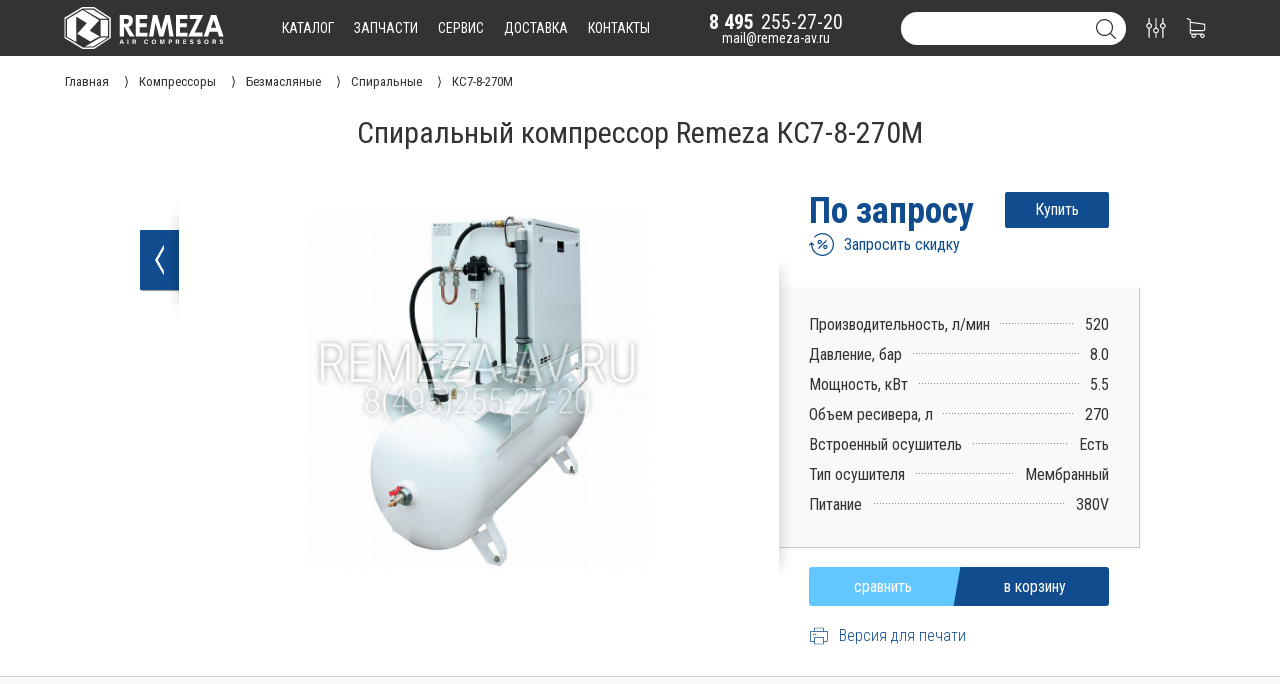

--- FILE ---
content_type: text/html; charset=UTF-8
request_url: https://remeza-av.ru/bezmaslyanyi_spiralnyi_kompressor_remeza_ks7-8-270m
body_size: 14332
content:
<!DOCTYPE html>
<html lang="ru">
	<head>
		<title>Спиральный компрессор Remeza КС7-8-270М</title>
		<link rel="canonical" href="https://remeza-av.ru/bezmaslyanyi_spiralnyi_kompressor_remeza_ks7-8-270m">
		<meta name="description" content="Спиральные компрессоры могут быть использоваться для снабжения воздухом высокой степени чистоты, медицинского, промышленного и пищевого оборудования.">
		<meta name="viewport" content="width=device-width, initial-scale=1.0">
		<meta http-equiv="x-ua-compatible" content="ie=edge">
		<meta name="format-detection" content="telephone=no">
		<meta http-equiv="Content-Type" content="text/html; charset=UTF-8">
		<link rel="icon" href="/favicon.ico" type="image/x-icon">
		<link rel="apple-touch-icon" sizes="180x180" href="/favicon/apple-touch-icon.png">
		<link rel="icon" type="image/png" sizes="32x32" href="/favicon/favicon-32x32.png">
		<link rel="icon" type="image/png" sizes="16x16" href="/favicon/favicon-16x16.png">
		<link rel="manifest" href="/favicon/site.webmanifest">
		<link rel="mask-icon" href="/favicon/safari-pinned-tab.svg" color="#104c8e">
		<meta name="apple-mobile-web-app-title" content="remeza-av.ru">
		<meta name="application-name" content="remeza-av.ru">
		<meta name="msapplication-TileColor" content="#2b5797">
		<meta name="theme-color" content="#ffffff">
		<link href="https://fonts.googleapis.com/css?family=Work+Sans:900&display=block" rel="stylesheet">
		<link href="https://fonts.googleapis.com/css?family=Roboto+Condensed:300,400,700&display=block" rel="stylesheet">
		<link href="/style/css/core.css" rel="stylesheet" type="text/css" media="all"/>
		<script src="/script/jquery.js"></script>
		<script src="/script/core.js?v=2"></script>
		<script src="/script/forma.js?v=2"></script>
<link href="/style/css/product.css" rel="stylesheet" type="text/css" media="all"/><script src="/script/product.js"></script>	</head>
	<body>
		<div class="fullscreen"></div><header>
	<div class="head_gradient"></div>
	<div id="head_menu">
		<div class="max_width">
			<a class="logo" href="/">
				<svg xmlns="http://www.w3.org/2000/svg" viewBox="0 0 792.63 209.21"><path d="M2.92,109.14c0-16.11,0-32.22,0-48.33a3.19,3.19,0,0,1,1.76-3.19Q47.36,32,90.05,6.42a6.85,6.85,0,0,1,3.32-.9q28.07-.07,56.15,0a6.3,6.3,0,0,1,3.26,1Q192.21,32.22,231.61,58a3.61,3.61,0,0,1,1.82,3.47q-.08,48,0,96a3.86,3.86,0,0,1-1.94,3.65q-39.13,26.2-78.23,52.47a6.58,6.58,0,0,1-3.47,1.06q-27.48.11-55,0a6.85,6.85,0,0,1-3.3-.94Q48.14,187.43,4.75,161.09a3.43,3.43,0,0,1-1.87-3.38C2.94,141.52,2.92,125.33,2.92,109.14Zm223.2,1.53c0-15.09,0-30.17,0-45.26a3.8,3.8,0,0,0-2-3.63Q187.34,37.93,150.51,14a7.67,7.67,0,0,0-3.93-1.16q-25.71-.1-51.42,0a7.56,7.56,0,0,0-3.74,1.05Q50.92,38.63,10.48,63.4A3.72,3.72,0,0,0,8.42,67q.08,42.89,0,85.77a3.5,3.5,0,0,0,1.94,3.41q41.67,25,83.32,50.1a7.61,7.61,0,0,0,3.75,1q25,.1,50,0a6.8,6.8,0,0,0,3.5-1q36.6-23.35,73.16-46.79a3.91,3.91,0,0,0,2.07-3.8C226.09,140.68,226.12,125.67,226.12,110.67Z" transform="translate(-2.88 -5.48)"/><path d="M176,71.32l-47.45,52.3,49.32,28c-.68.47-1.14.85-1.65,1.13q-21.42,11.85-42.83,23.71a3,3,0,0,1-3.45.1Q99,157.91,67.9,139.33c-.27-.16-.51-.36-1-.73l47.44-53.07L61.54,53.44V179.78c-.82-.36-1.37-.54-1.85-.82-14.08-8.26-28.13-16.56-42.24-24.78A3.14,3.14,0,0,1,15.68,151q.08-40.63,0-81.28a3.21,3.21,0,0,1,1.73-3.2Q54.69,44,91.87,21.39a3,3,0,0,1,3.63,0Q135.22,46,175,70.51C175.25,70.67,175.48,70.89,176,71.32Z" transform="translate(-2.88 -5.48)"/><path d="M219.54,151.49H183.17V70h36.37Z" transform="translate(-2.88 -5.48)"/><path d="M216.88,63.5c-12.93,0-25.23,0-37.53,0a4.26,4.26,0,0,1-2-.59q-38.09-21.77-76.13-43.57c-.06,0-.09-.13-.25-.41.65-.06,1.21-.16,1.76-.16,13.66,0,27.32,0,41,0a6.21,6.21,0,0,1,3.1.78q34.53,21.54,69,43.16C216,62.82,216.17,63,216.88,63.5Z" transform="translate(-2.88 -5.48)"/><path d="M106.38,202l20.35-11.93c17.62-10.32,35.21-20.67,52.88-30.89a11.2,11.2,0,0,1,5.31-1.41c10.26-.13,20.53-.07,30.79-.07H218l.11.4c-1.11.7-2.21,1.41-3.32,2.1q-33.09,20.46-66.21,40.86a9.32,9.32,0,0,1-4.6,1.31c-12.47.11-24.94.06-37.41.06Z" transform="translate(-2.88 -5.48)"/><path d="M302.77,106.84h-3.68V153H279V45.76q7.06-.3,15.27-.46t16-.15a52.48,52.48,0,0,1,15.19,1.92,27.52,27.52,0,0,1,10.36,5.52,21,21,0,0,1,5.91,8.83,35.28,35.28,0,0,1,1.84,11.81q0,12-5.76,20a31,31,0,0,1-15.42,11.43L352.64,153H328.4Zm8.59-18.11q6.3,0,9.06-3.45t2.76-10.21a18.88,18.88,0,0,0-.54-5A6,6,0,0,0,320.72,67,8.1,8.1,0,0,0,317,65.41,32.48,32.48,0,0,0,310.9,65h-3.53c-.82,0-1.61,0-2.38.07l-2.37.16-3.53.23V88.73Z" transform="translate(-2.88 -5.48)"/><path d="M416,45.15V65H378.27V86h34.22v20.1H378.27v27.17h37.9V153h-58V45.15Z" transform="translate(-2.88 -5.48)"/><path d="M526.05,153,515.46,82.75,496,153H475.56L456.38,82.9,445.94,153H424L443.64,45.15h21.48l19.8,73.05,20.72-73.05h21.79L547.07,153Z" transform="translate(-2.88 -5.48)"/><path d="M615.82,45.15V65H578.07V86h34.22v20.1H578.07v27.17H616V153H558V45.15Z" transform="translate(-2.88 -5.48)"/><path d="M627.63,45.15h66.91l-43.43,87.47H691V153H619.65l43-87.16h-35Z" transform="translate(-2.88 -5.48)"/><path d="M765.59,128.79H726.15L718.33,153H696.54L733.37,45.15H759.3L795.52,153H773.11ZM759,108.53,745.8,70.16l-13.2,38.37Z" transform="translate(-2.88 -5.48)"/><path d="M283.9,184.79,282.15,190H277.4L285,167.59h6.08L299,190h-5.08l-1.84-5.17Zm7.13-4c-1.59-4.72-2.6-7.74-3.14-9.75h0c-.55,2.2-1.67,5.71-2.94,9.75Z" transform="translate(-2.88 -5.48)"/><path d="M321.55,167.59V190h-4.84V167.59Z" transform="translate(-2.88 -5.48)"/><path d="M346.48,181v9h-4.73V167.59h9.83c4.88,0,7.5,2.69,7.5,6.14a5.34,5.34,0,0,1-3.25,5.29c1.11.41,2.78,1.56,2.78,5.57v1.1a17.75,17.75,0,0,0,.32,4.27h-4.58a15.84,15.84,0,0,1-.47-5v-.32c0-2.45-.62-3.61-4.22-3.61Zm0-3.85h4c2.65,0,3.67-1,3.67-2.87s-1.19-2.84-3.55-2.84h-4.17Z" transform="translate(-2.88 -5.48)"/><path d="M419.77,183.06c-.9,4.17-4,7.21-9.65,7.21-7.09,0-10.44-5-10.44-11.38,0-6.13,3.46-11.62,10.68-11.62,5.95,0,8.84,3.49,9.38,7.23h-4.83a4.39,4.39,0,0,0-4.71-3.44c-4,0-5.53,3.58-5.53,7.65,0,3.79,1.34,7.77,5.66,7.77a4.43,4.43,0,0,0,4.57-3.42Z" transform="translate(-2.88 -5.48)"/><path d="M459.26,178.7c0,6.22-3.74,11.58-11,11.58-7,0-10.69-5.1-10.69-11.51s4.06-11.5,11-11.5C455.11,167.27,459.26,171.85,459.26,178.7Zm-16.7,0c0,4.37,1.91,7.67,5.88,7.67,4.3,0,5.82-3.6,5.82-7.58,0-4.23-1.73-7.56-5.9-7.56S442.56,174.32,442.56,178.67Z" transform="translate(-2.88 -5.48)"/><path d="M497.08,181.57c0-3.82.06-8.1.16-10.63h-.16c-1.05,4.57-3.28,12-5.43,19h-4.12c-1.63-6.12-3.94-14.61-4.92-19.08h-.15c.19,2.63.28,7.23.28,11.06v8h-4.41V167.59h7.2c1.74,5.84,3.7,13.17,4.37,16.51h0c.55-2.94,3-10.78,4.87-16.51h6.93V190h-4.66Z" transform="translate(-2.88 -5.48)"/><path d="M522,167.59h9.25c4.75,0,8,2.67,8,6.93,0,4.85-3.68,7.08-8.09,7.08h-4.3V190H522Zm4.84,10.16h3.69c2.24,0,3.82-.86,3.82-3.14s-1.67-3.17-3.72-3.17H526.8Z" transform="translate(-2.88 -5.48)"/><path d="M562.39,181v9h-4.72V167.59h9.83c4.87,0,7.5,2.69,7.5,6.14a5.36,5.36,0,0,1-3.25,5.29c1.1.41,2.78,1.56,2.78,5.57v1.1a17.75,17.75,0,0,0,.32,4.27h-4.59a15.92,15.92,0,0,1-.46-5v-.32c0-2.45-.62-3.61-4.22-3.61Zm0-3.85h4.06c2.65,0,3.67-1,3.67-2.87s-1.19-2.84-3.56-2.84h-4.17Z" transform="translate(-2.88 -5.48)"/><path d="M609.55,180.31h-10.7V186h11.8l-.57,4H594.16V167.59H610v4H598.85v4.8h10.7Z" transform="translate(-2.88 -5.48)"/><path d="M632.62,183.4c.51,2.25,2.12,3.23,4.71,3.23s3.69-1,3.69-2.66c0-1.82-1.08-2.61-4.91-3.5-6.08-1.43-7.59-3.64-7.59-6.66,0-3.9,2.92-6.54,8.21-6.54,5.94,0,8.31,3.19,8.63,6.46h-4.87c-.24-1.38-1-2.87-3.88-2.87-2,0-3.15.81-3.15,2.4s.95,2.18,4.56,3c6.51,1.53,7.94,3.95,7.94,7.11,0,4.08-3.09,6.88-9,6.88-5.67,0-8.66-2.79-9.2-6.87Z" transform="translate(-2.88 -5.48)"/><path d="M668.33,183.4c.51,2.25,2.12,3.23,4.71,3.23s3.69-1,3.69-2.66c0-1.82-1.08-2.61-4.91-3.5-6.08-1.43-7.59-3.64-7.59-6.66,0-3.9,2.92-6.54,8.21-6.54,5.94,0,8.31,3.19,8.63,6.46H676.2c-.24-1.38-1-2.87-3.88-2.87-2,0-3.15.81-3.15,2.4s1,2.18,4.56,3c6.51,1.53,7.94,3.95,7.94,7.11,0,4.08-3.09,6.88-9,6.88-5.67,0-8.66-2.79-9.2-6.87Z" transform="translate(-2.88 -5.48)"/><path d="M721,178.7c0,6.22-3.74,11.58-11,11.58-7,0-10.7-5.1-10.7-11.51s4.06-11.5,11-11.5C716.82,167.27,721,171.85,721,178.7Zm-16.7,0c0,4.37,1.91,7.67,5.88,7.67,4.3,0,5.82-3.6,5.82-7.58,0-4.23-1.73-7.56-5.9-7.56S704.27,174.32,704.27,178.67Z" transform="translate(-2.88 -5.48)"/><path d="M744.77,181v9h-4.72V167.59h9.82c4.88,0,7.51,2.69,7.51,6.14a5.35,5.35,0,0,1-3.26,5.29c1.11.41,2.78,1.56,2.78,5.57v1.1a18.28,18.28,0,0,0,.32,4.27h-4.58a15.84,15.84,0,0,1-.47-5v-.32c0-2.45-.61-3.61-4.22-3.61Zm0-3.85h4.06c2.64,0,3.67-1,3.67-2.87s-1.19-2.84-3.56-2.84h-4.17Z" transform="translate(-2.88 -5.48)"/><path d="M780,183.4c.51,2.25,2.12,3.23,4.71,3.23s3.69-1,3.69-2.66c0-1.82-1.08-2.61-4.9-3.5-6.09-1.43-7.6-3.64-7.6-6.66,0-3.9,2.92-6.54,8.21-6.54,5.94,0,8.31,3.19,8.63,6.46h-4.87c-.24-1.38-1-2.87-3.88-2.87-2,0-3.15.81-3.15,2.4s.95,2.18,4.57,3c6.5,1.53,7.93,3.95,7.93,7.11,0,4.08-3.09,6.88-9,6.88-5.67,0-8.66-2.79-9.2-6.87Z" transform="translate(-2.88 -5.48)"/></svg>			</a>
			<div class="menu" id="menu" data-sect="211">
				<a href="/katalog" data-page="katalog">каталог</a>
				<a href="/zapchasti" data-page="zapchasti">запчасти</a>
				<a href="/servis" data-page="servis">сервис</a>
				<a href="/delivery" data-page="delivery">доставка</a>
				<a href="/contact" data-page="contact">контакты</a>
			</div>
			<div class="contact">
				<a class="phone" href="tel:+74952552720"><i>8 495</i>255-27-20</a>
				<a class="mail" href="mailto:mail@remeza-av.ru">mail@remeza-av.ru</a>
			</div>
			<div class="nav_right">
				<div id="search">
					<input type="text" name="search" autocomplete="off" value="">
					<a href="/search?search=" class="svg"><svg version="1.1" xmlns="http://www.w3.org/2000/svg" xmlns:xlink="http://www.w3.org/1999/xlink" x="0px" y="0px"
	 viewBox="0 0 451 451" style="enable-background:new 0 0 451 451;" xml:space="preserve">
<g>
	<path d="M447.05,428l-109.6-109.6c29.4-33.8,47.2-77.9,47.2-126.1C384.65,86.2,298.35,0,192.35,0C86.25,0,0.05,86.3,0.05,192.3
		s86.3,192.3,192.3,192.3c48.2,0,92.3-17.8,126.1-47.2L428.05,447c2.6,2.6,6.1,4,9.5,4s6.9-1.3,9.5-4
		C452.25,441.8,452.25,433.2,447.05,428z M26.95,192.3c0-91.2,74.2-165.3,165.3-165.3c91.2,0,165.3,74.2,165.3,165.3
		s-74.1,165.4-165.3,165.4C101.15,357.7,26.95,283.5,26.95,192.3z"/>
</g>
</svg>
</a>
					<div class="search_result"></div>
				</div>
				<a href="/compare" id="compare"><svg version="1.1" xmlns="http://www.w3.org/2000/svg" xmlns:xlink="http://www.w3.org/1999/xlink" x="0px" y="0px"
	 viewBox="0 0 480.3 480.3" style="enable-background:new 0 0 480.3 480.3;" xml:space="preserve">
<g>
		<path d="M254.15,234.1V13.5c0-7.5-6-13.5-13.5-13.5s-13.5,6-13.5,13.5v220.6c-31.3,6.3-55,34-55,67.2s23.7,60.9,55,67.2v98.2
			c0,7.5,6,13.5,13.5,13.5s13.5-6,13.5-13.5v-98.2c31.3-6.3,55-34,55-67.2C309.15,268.2,285.55,240.4,254.15,234.1z M240.65,342.8
			c-22.9,0-41.5-18.6-41.5-41.5s18.6-41.5,41.5-41.5s41.5,18.6,41.5,41.5S263.55,342.8,240.65,342.8z"/>
		<path d="M88.85,120.9V13.5c0-7.5-6-13.5-13.5-13.5s-13.5,6-13.5,13.5v107.4c-31.3,6.3-55,34-55,67.2s23.7,60.9,55,67.2v211.4
			c0,7.5,6,13.5,13.5,13.5s13.5-6,13.5-13.5V255.2c31.3-6.3,55-34,55-67.2S120.15,127.2,88.85,120.9z M75.35,229.6
			c-22.9,0-41.5-18.6-41.5-41.5s18.6-41.5,41.5-41.5s41.5,18.6,41.5,41.5S98.15,229.6,75.35,229.6z"/>
		<path d="M418.45,120.9V13.5c0-7.5-6-13.5-13.5-13.5s-13.5,6-13.5,13.5v107.4c-31.3,6.3-55,34-55,67.2s23.7,60.9,55,67.2v211.5
			c0,7.5,6,13.5,13.5,13.5s13.5-6,13.5-13.5V255.2c31.3-6.3,55-34,55-67.2S449.85,127.2,418.45,120.9z M404.95,229.6
			c-22.9,0-41.5-18.6-41.5-41.5s18.6-41.5,41.5-41.5s41.5,18.6,41.5,41.5S427.85,229.6,404.95,229.6z"/>
	</g>
</svg><b></b></a>
				<a href="/korzina" id="basket"><svg version="1.1" xmlns="http://www.w3.org/2000/svg" xmlns:xlink="http://www.w3.org/1999/xlink" x="0px" y="0px"
	 viewBox="0 0 486.569 486.569" style="enable-background:new 0 0 486.569 486.569;" xml:space="preserve">
<g>
	<path d="M146.069,320.369h268.1c30.4,0,55.2-24.8,55.2-55.2v-112.8c0-0.1,0-0.3,0-0.4c0-0.3,0-0.5,0-0.8c0-0.2,0-0.4-0.1-0.6
		c0-0.2-0.1-0.5-0.1-0.7s-0.1-0.4-0.1-0.6c-0.1-0.2-0.1-0.4-0.2-0.7c-0.1-0.2-0.1-0.4-0.2-0.6c-0.1-0.2-0.1-0.4-0.2-0.6
		c-0.1-0.2-0.2-0.4-0.3-0.7c-0.1-0.2-0.2-0.4-0.3-0.5c-0.1-0.2-0.2-0.4-0.3-0.6c-0.1-0.2-0.2-0.3-0.3-0.5c-0.1-0.2-0.3-0.4-0.4-0.6
		c-0.1-0.2-0.2-0.3-0.4-0.5c-0.1-0.2-0.3-0.3-0.4-0.5s-0.3-0.3-0.4-0.5s-0.3-0.3-0.4-0.4c-0.2-0.2-0.3-0.3-0.5-0.5
		c-0.2-0.1-0.3-0.3-0.5-0.4c-0.2-0.1-0.4-0.3-0.6-0.4c-0.2-0.1-0.3-0.2-0.5-0.3s-0.4-0.2-0.6-0.4c-0.2-0.1-0.4-0.2-0.6-0.3
		s-0.4-0.2-0.6-0.3s-0.4-0.2-0.6-0.3s-0.4-0.1-0.6-0.2c-0.2-0.1-0.5-0.2-0.7-0.2s-0.4-0.1-0.5-0.1c-0.3-0.1-0.5-0.1-0.8-0.1
		c-0.1,0-0.2-0.1-0.4-0.1l-339.8-46.9v-47.4c0-0.5,0-1-0.1-1.4c0-0.1,0-0.2-0.1-0.4c0-0.3-0.1-0.6-0.1-0.9c-0.1-0.3-0.1-0.5-0.2-0.8
		c0-0.2-0.1-0.3-0.1-0.5c-0.1-0.3-0.2-0.6-0.3-0.9c0-0.1-0.1-0.3-0.1-0.4c-0.1-0.3-0.2-0.5-0.4-0.8c-0.1-0.1-0.1-0.3-0.2-0.4
		c-0.1-0.2-0.2-0.4-0.4-0.6c-0.1-0.2-0.2-0.3-0.3-0.5s-0.2-0.3-0.3-0.5s-0.3-0.4-0.4-0.6c-0.1-0.1-0.2-0.2-0.3-0.3
		c-0.2-0.2-0.4-0.4-0.6-0.6c-0.1-0.1-0.2-0.2-0.3-0.3c-0.2-0.2-0.4-0.4-0.7-0.6c-0.1-0.1-0.3-0.2-0.4-0.3c-0.2-0.2-0.4-0.3-0.6-0.5
		c-0.3-0.2-0.6-0.4-0.8-0.5c-0.1-0.1-0.2-0.1-0.3-0.2c-0.4-0.2-0.9-0.4-1.3-0.6l-73.7-31c-6.9-2.9-14.8,0.3-17.7,7.2
		s0.3,14.8,7.2,17.7l65.4,27.6v61.2v9.7v74.4v66.5v84c0,28,21,51.2,48.1,54.7c-4.9,8.2-7.8,17.8-7.8,28c0,30.1,24.5,54.5,54.5,54.5
		s54.5-24.5,54.5-54.5c0-10-2.7-19.5-7.5-27.5h121.4c-4.8,8.1-7.5,17.5-7.5,27.5c0,30.1,24.5,54.5,54.5,54.5s54.5-24.5,54.5-54.5
		s-24.5-54.5-54.5-54.5h-255c-15.6,0-28.2-12.7-28.2-28.2v-36.6C126.069,317.569,135.769,320.369,146.069,320.369z M213.269,431.969
		c0,15.2-12.4,27.5-27.5,27.5s-27.5-12.4-27.5-27.5s12.4-27.5,27.5-27.5S213.269,416.769,213.269,431.969z M428.669,431.969
		c0,15.2-12.4,27.5-27.5,27.5s-27.5-12.4-27.5-27.5s12.4-27.5,27.5-27.5S428.669,416.769,428.669,431.969z M414.169,293.369h-268.1
		c-15.6,0-28.2-12.7-28.2-28.2v-66.5v-74.4v-5l324.5,44.7v101.1C442.369,280.769,429.669,293.369,414.169,293.369z"/>
</g>
</svg>
<b></b></a>
			</div>
		</div>
	</div>
</header><div id="precrumbs"><div id="crumbs"><ol itemscope itemtype="http://schema.org/BreadcrumbList"><li itemprop="itemListElement" itemscope itemtype="http://schema.org/ListItem">
	<a itemprop="item" href="/">
	<span itemprop="name">Главная</span></a>
	<meta itemprop="position" content="1" />
</li><li itemprop="itemListElement" itemscope itemtype="http://schema.org/ListItem">
	<a itemprop="item" href="/kompressor">
	<span itemprop="name">Компрессоры</span></a>
	<meta itemprop="position" content="2" />
</li><li itemprop="itemListElement" itemscope itemtype="http://schema.org/ListItem">
	<a itemprop="item" href="/kompressor/bezmaslyanyi">
	<span itemprop="name">Безмасляные</span></a>
	<meta itemprop="position" content="3" />
</li><li itemprop="itemListElement" itemscope itemtype="http://schema.org/ListItem">
	<a itemprop="item" href="/kompressor/bezmaslyanyi/spiralnyi">
	<span itemprop="name">Спиральные</span></a>
	<meta itemprop="position" content="4" />
</li><li><a><span>КС7-8-270М</span></a></li></ol></div></div><script src="/script/owl.carousel.min.js"></script>
<div id="product" itemscope="itemscope" itemtype="http://schema.org/Product">
	<meta itemprop="brand" content = "ABAC">
	<meta itemprop="category" content = "Спиральные компрессоры">
	<meta itemprop="itemCondition" content = "NewCondition">
	<meta itemprop="model" content = "КС7-8-270М">
	<meta itemprop="mpn" content = "KS78270M">
	<meta itemprop="weight" content = "KS78270M">
	<h1 itemprop="name">Спиральный компрессор Remeza КС7-8-270М</h1>
	<div id="product_head">
			<a href="javascript:history.go(-1)" class="back">
				<div class="rs"></div>
				<img src="/style/images/w_arrow.png" alt="w_arrow">
			</a>
		<div class="photo photo_small">
			<div class="close_full_photo"><svg enable-background="new 0 0 475.2 475.2" viewBox="0 0 475.2 475.2" xmlns="http://www.w3.org/2000/svg"><path fill="#f00" d="m405.6 69.6c-44.9-44.9-104.5-69.6-168-69.6s-123.1 24.7-168 69.6-69.6 104.5-69.6 168 24.7 123.1 69.6 168 104.5 69.6 168 69.6 123.1-24.7 168-69.6 69.6-104.5 69.6-168-24.7-123.1-69.6-168zm-19.1 316.9c-39.8 39.8-92.7 61.7-148.9 61.7s-109.1-21.9-148.9-61.7c-82.1-82.1-82.1-215.7 0-297.8 39.8-39.8 92.7-61.7 148.9-61.7s109.1 21.9 148.9 61.7c82.1 82.1 82.1 215.7 0 297.8z"/><path fill="#f00" d="m342.3 132.9c-5.3-5.3-13.8-5.3-19.1 0l-85.6 85.6-85.6-85.6c-5.3-5.3-13.8-5.3-19.1 0s-5.3 13.8 0 19.1l85.6 85.6-85.6 85.6c-5.3 5.3-5.3 13.8 0 19.1 2.6 2.6 6.1 4 9.5 4s6.9-1.3 9.5-4l85.6-85.6 85.6 85.6c2.6 2.6 6.1 4 9.5 4 3.5 0 6.9-1.3 9.5-4 5.3-5.3 5.3-13.8 0-19.1l-85.4-85.6 85.6-85.6c5.3-5.3 5.3-13.8 0-19.1z"/></svg></div>	
	<img class="hide" itemprop="image" src="https://remeza-av.ru/img/products/kompressor/spiralnyi/КС/KS78270M/remeza_ks3-270m.jpg"><div class="owl-carousel"><div class="img"   itemscope itemtype="http://schema.org/ImageObject">
	<img src="/img/products/kompressor/spiralnyi/КС/KS78270M/remeza_ks3-270m.jpg" itemprop="contentUrl" alt="Спиральный компрессор Remeza КС7-8-270М" title="Спиральный компрессор Remeza КС7-8-270М" />
	<meta itemprop="name" content="Спиральный компрессор Remeza КС7-8-270М" />
	<meta itemprop="description" content="Спиральный компрессор Remeza КС7-8-270М" />
</div>
</div>		</div>
		<div class="fastinfo" itemprop="offers" itemscope="" itemtype="http://schema.org/Offer">
			<a class="hide" itemprop="url" href="https://remeza-av.ru/bezmaslyanyi_spiralnyi_kompressor_remeza_ks7-8-270m"></a>
			<meta itemprop="availability" content="InStock">
			<meta itemprop="price" content="">
			<meta itemprop="priceCurrency" content="RUB">
			<meta itemprop="priceValidUntil" content="2026-01-24">
	<div class="price zapros" data-zapros="howprice" data-comp="no" data-id="2579" data-type="products" >По запросу<i>Купить</i></div><div class="sale_zapros zapros" data-comp="yes" data-zapros="sale" data-id="2579" data-type="products"><div class="img"><svg enable-background="new 0 0 486.025 486.025" viewBox="0 0 486.025 486.025" xmlns="http://www.w3.org/2000/svg"><path d="m420.725 85.413c-42.1-42.1-98.1-65.3-157.6-65.3-60.6 0-117.3 23.9-159.6 67.3-4.6 4.7-4.5 12.3.2 17 4.7 4.6 12.3 4.5 17-.2 37.8-38.7 88.3-60 142.4-60 109.7-.1 198.9 89.1 198.9 198.8s-89.2 198.9-198.9 198.9-198.9-89.2-198.9-198.9v-2.5l19.8 19.8c2.3 2.3 5.4 3.5 8.5 3.5s6.1-1.2 8.5-3.5c4.7-4.7 4.7-12.3 0-17l-40.2-40.3c-4.7-4.7-12.3-4.7-17 0l-40.3 40.3c-4.7 4.7-4.7 12.3 0 17s12.3 4.7 17 0l19.8-19.8v2.5c0 59.5 23.2 115.5 65.3 157.6s98.1 65.3 157.6 65.3 115.5-23.2 157.6-65.3 65.2-98.1 65.2-157.6-23.2-115.5-65.3-157.6z"/><path d="m326.925 161.913-147.4 147.3c-4.7 4.7-4.7 12.3 0 17 2.3 2.3 5.4 3.5 8.5 3.5s6.1-1.2 8.5-3.5l147.4-147.4c4.7-4.7 4.7-12.3 0-17-4.7-4.6-12.3-4.6-17 .1z"/><path d="m288.325 261.113c-16.7 16.7-16.7 44 0 60.7 8.1 8.1 18.9 12.6 30.4 12.6s22.3-4.5 30.4-12.6c16.7-16.7 16.7-44 0-60.7-8.1-8.1-18.9-12.6-30.4-12.6s-22.2 4.5-30.4 12.6zm43.8 43.8c-3.6 3.6-8.3 5.5-13.4 5.5s-9.8-2-13.4-5.5c-7.4-7.4-7.4-19.4 0-26.8 3.6-3.6 8.3-5.5 13.4-5.5s9.8 2 13.4 5.5c7.4 7.4 7.4 19.4 0 26.8z"/><path d="m207.925 151.213c-11.5 0-22.3 4.5-30.4 12.6s-12.6 18.9-12.6 30.4 4.5 22.3 12.6 30.4 18.9 12.6 30.4 12.6 22.3-4.5 30.4-12.6 12.6-18.9 12.6-30.4-4.5-22.3-12.6-30.4c-8.2-8.1-18.9-12.6-30.4-12.6zm13.4 56.4c-3.6 3.6-8.3 5.5-13.4 5.5s-9.8-2-13.4-5.5c-3.6-3.6-5.5-8.3-5.5-13.4s2-9.8 5.5-13.4c3.6-3.6 8.3-5.5 13.4-5.5s9.8 2 13.4 5.5c3.6 3.6 5.5 8.3 5.5 13.4 0 5-1.9 9.8-5.5 13.4z"/></svg></div><div class="text">Запросить скидку</div></div>			<!--noindex-->
			<div class="info_box">
				<div class="ls"></div>
				<div class="fastparam">
					<table id="fastparam">
						<tbody>
	<tr><td class="parnam"><b>Производительность, л/мин</b></td><td class="value"><b>520</b></td></tr><tr><td class="parnam"><b>Давление, бар</b></td><td class="value"><b>8.0</b></td></tr><tr><td class="parnam"><b>Мощность, кВт</b></td><td class="value"><b>5.5</b></td></tr><tr><td class="parnam"><b>Объем ресивера, л</b></td><td class="value"><b>270</b></td></tr><tr><td class="parnam"><b>Встроенный осушитель</b></td><td class="value"><b>Есть</b></td></tr><tr><td class="parnam"><b>Тип осушителя</b></td><td class="value"><b>Мембранный</b></td></tr><tr><td class="parnam"><b>Питание</b></td><td class="value"><b>380V</b></td></tr>						</tbody>
					</table>
				</div>
			</div>
			<div class="butbuycard">
				<b id="c_2579" class="compare" data-id="2579"  data-text="сравнить" data-active="уже в сравнении"></b>
				<em id="p_2579" class="basket" data-id="2579" data-text="в корзину" data-active="уже в корзине"></em>
			</div>
			<a target="_blank" href="https://remeza-av.ru/print_bezmaslyanyi_spiralnyi_kompressor_remeza_ks7-8-270m.pdf" rel="nofollow" class="for_print">
				<div class="img"><svg viewBox="0 0 32 32" xmlns="http://www.w3.org/2000/svg"><path d="m7.47 12.268c-.589 0-1.066.477-1.066 1.066s.477 1.066 1.066 1.066c.588 0 1.066-.477 1.066-1.066s-.478-1.066-1.066-1.066z"/><path d="m10.669 12.268c-.589 0-1.066.477-1.066 1.066s.477 1.066 1.066 1.066c.588 0 1.066-.477 1.066-1.066s-.478-1.066-1.066-1.066z"/><path d="m29.328 8.003h-5.864v-5.331h-14.928v5.331h-5.864c-.295 0-.533.238-.533.533v15.994c0 .295.238.533.533.533h5.864v4.265h14.928v-4.265h5.864c.295 0 .533-.238.533-.533v-15.994c0-.295-.238-.533-.533-.533zm-19.726-4.265h12.795v4.265h-12.795zm12.796 24.524h-12.795v-9.596h12.795zm6.397-4.265h-5.331v-6.398h-14.928v6.398h-5.331v-14.928h25.59z"/></svg></div><div class="text">Версия для печати</div>
			</a>
			<!--/noindex-->
					</div>
	</div>
	<div id="product_body">
		<div class="tabsection">
			<div id="descript" class="tabs" itemprop="description">
				<h3>Описание</h3>
	<div class="normal">
	<h4>Высоконадежный, бесшумный безмасляный спиральный компрессор КС7-8-270М – идеальный источник сжатого воздуха, для которого требуется безмасляный воздух (продукты питания, электроника, фармацевтика, текстильная промышленность и т.д.) </h4>
	<ul>
		<li>Современные, передовые технологии, высокий уровень надежности.</li>
		<li>Высокая степень очистки до 5 мкм всасываемого воздуха от пыли и механических частиц за счет специального воздушного фильтра.</li>
		<li>Простота обслуживания и низкие эксплуатационные затраты на него.</li>
		<li>Текущее техническое обслуживание сведено к замене патрона воздушного фильтра и регулировке натяжения приводного ремня.</li>
		<li>Шумопоглащающий корпус, низкий уровень шума и вибрации, возможность установки компрессора непосредственно в рабочем помещении.</li>
		<li>Минимальное количество движущихся частей обеспечивает длительный срок эксплуатации.</li>
	</ul>
	<h4>Спиральная технология: Как это работает?</h4>
	<div class="flex_full">
		<div class="text">
			<p>Сжатие воздуха осуществляется с помощью орбитального перемещения двух спиралей. Один из них — статичный, а второй — подвижный; их взаимодействие обеспечивает перемещение воздуха в камеру сжатия. Непрерывно, с равными промежутками времени подвижный спиральный элемент сжимает воздух за счет уменьшения объема. Воздушный поток направляется в центре спирали, а затем охлаждается.</p>
			<p>Так как спиральные элементы никогда не соприкасаются, процесс сжатия не требует использования смазки. А значит компрессоры Spiralair гарантируют подачу полностью безмасляного сжатого воздуха.</p>
		</div>
		<img src="/view/description/img/spiral.gif" alt="Спиральная технология" title="Спиральная технология" />
	</div>
	<div class="duo">
		<img src="/view/description/img/spiralair_block.jpg" alt="Компоненты спирального блока" title="Компоненты спирального блока" />
		<ul class="nolist">
			<h5>Расположение основных узлов спирального блока</h5>
			<li><s>1</s>Охлаждающий вентилятор</li>
			<li><s>2</s>Всасывающая камера</li>
			<li><s>3</s>Всасывающее отверстие</li>
			<li><s>4</s>Напорное отверстие</li>
			<li><s>5</s>Фиксированная спираль</li>
			<li><s>6</s>Орбитальная спираль</li>
			<li><s>7</s>Отказоустойчивый датчик температуры для защиты установки</li>
			<li><s>8</s>Камера сжатия</li>
		</ul>
	</div>
	<h5>Мембранный осушитель воздуха</h5>
	<div class="flex_full">
		<div class="text">
			<p>Мембранные осушители воздуха – это компактные и эффективные устройства. Эти надёжные осушители удаляют водяной пар из потоков сжатого воздуха за счет селективной проницаемости молекул воды через полимерные материалы. Эти полимеры представляют собой «молекулярные фильтры», вода проходит через их мембраны быстрее, чем молекулы газов.</p>
			<ul>
				<li>Удаление водных загрязнений из вашей сети;</li>
				<li>Оборудование очень компактно и занимает минимальное пространство;</li>
				<li>Не потребляет электроэнергию;</li>
			</ul>
		</div>
		<img class="full_w" src="/view/description/img/membrane_dryer.jpg" alt="Мембранные осушители воздуха" title="Мембранные осушители воздуха" />
	</div></div>				<div id="parameters">
					<h3>Характеристики</h3>
	<div class="tr" itemprop="additionalProperty" itemscope="" itemtype="http://schema.org/PropertyValue">
									<meta itemprop="name" content="Производительность">
									<meta itemprop="value" content="520"><meta itemprop="unitText" content="л/мин">
									<div class="parnam"><b>Производительность, л/мин</b></div>
									<div class="value"><b>520</b></div>
								</div><div class="tr" itemprop="additionalProperty" itemscope="" itemtype="http://schema.org/PropertyValue">
									<meta itemprop="name" content="Давление">
									<meta itemprop="value" content="8.0"><meta itemprop="unitText" content="бар">
									<div class="parnam"><b>Давление, бар</b></div>
									<div class="value"><b>8.0</b></div>
								</div><div class="tr" itemprop="additionalProperty" itemscope="" itemtype="http://schema.org/PropertyValue">
									<meta itemprop="name" content="Мощность">
									<meta itemprop="value" content="5.5"><meta itemprop="unitText" content="кВт">
									<div class="parnam"><b>Мощность, кВт</b></div>
									<div class="value"><b>5.5</b></div>
								</div><div class="tr" itemprop="additionalProperty" itemscope="" itemtype="http://schema.org/PropertyValue">
									<meta itemprop="name" content="Питание">
									<meta itemprop="value" content="380V">
									<div class="parnam"><b>Питание</b></div>
									<div class="value"><b>380V</b></div>
								</div><div class="tr" itemprop="additionalProperty" itemscope="" itemtype="http://schema.org/PropertyValue">
									<meta itemprop="name" content="Объем ресивера">
									<meta itemprop="value" content="270"><meta itemprop="unitText" content="л">
									<div class="parnam"><b>Объем ресивера, л</b></div>
									<div class="value"><b>270</b></div>
								</div><div class="tr" itemprop="additionalProperty" itemscope="" itemtype="http://schema.org/PropertyValue">
									<meta itemprop="name" content="Встроенный осушитель">
									<meta itemprop="value" content="Есть">
									<div class="parnam"><b>Встроенный осушитель</b></div>
									<div class="value"><b>Есть</b></div>
								</div><div class="tr" itemprop="additionalProperty" itemscope="" itemtype="http://schema.org/PropertyValue">
									<meta itemprop="name" content="Тип осушителя">
									<meta itemprop="value" content="Мембранный">
									<div class="parnam"><b>Тип осушителя</b></div>
									<div class="value"><b>Мембранный</b></div>
								</div><div class="tr" itemprop="additionalProperty" itemscope="" itemtype="http://schema.org/PropertyValue">
									<meta itemprop="name" content="Тип привода">
									<meta itemprop="value" content="Ременный">
									<div class="parnam"><b>Тип привода</b></div>
									<div class="value"><b>Ременный</b></div>
								</div><div class="tr" itemprop="additionalProperty" itemscope="" itemtype="http://schema.org/PropertyValue">
									<meta itemprop="name" content="Соединение">
									<meta itemprop="value" content="3/4""><meta itemprop="unitText" content="Ø">
									<div class="parnam"><b>Соединение, Ø</b></div>
									<div class="value"><b>3/4"</b></div>
								</div><div class="tr" itemprop="additionalProperty" itemscope="" itemtype="http://schema.org/PropertyValue">
									<meta itemprop="name" content="Уровень шума ">
									<meta itemprop="value" content="64"><meta itemprop="unitText" content="дБ(А)">
									<div class="parnam"><b>Уровень шума , дБ(А)</b></div>
									<div class="value"><b>64</b></div>
								</div><div class="tr" itemprop="additionalProperty" itemscope="" itemtype="http://schema.org/PropertyValue">
									<meta itemprop="name" content="Длина">
									<meta itemprop="value" content="1 600"><meta itemprop="unitText" content="мм">
									<div class="parnam"><b>Длина, мм</b></div>
									<div class="value"><b>1 600</b></div>
								</div><div class="tr" itemprop="additionalProperty" itemscope="" itemtype="http://schema.org/PropertyValue">
									<meta itemprop="name" content="Ширина">
									<meta itemprop="value" content="670"><meta itemprop="unitText" content="мм">
									<div class="parnam"><b>Ширина, мм</b></div>
									<div class="value"><b>670</b></div>
								</div><div class="tr" itemprop="additionalProperty" itemscope="" itemtype="http://schema.org/PropertyValue">
									<meta itemprop="name" content="Высота">
									<meta itemprop="value" content="1 615"><meta itemprop="unitText" content="мм">
									<div class="parnam"><b>Высота, мм</b></div>
									<div class="value"><b>1 615</b></div>
								</div><div class="tr" itemprop="additionalProperty" itemscope="" itemtype="http://schema.org/PropertyValue">
									<meta itemprop="name" content="Вес">
									<meta itemprop="value" content="350.0"><meta itemprop="unitText" content="кг">
									<div class="parnam"><b>Вес, кг</b></div>
									<div class="value"><b>350.0</b></div>
								</div><div class="tr" itemprop="additionalProperty" itemscope="" itemtype="http://schema.org/PropertyValue">
									<meta itemprop="name" content="Артикул">
									<meta itemprop="value" content="KS78270M">
									<div class="parnam"><b>Артикул</b></div>
									<div class="value"><b>KS78270M</b></div>
								</div>				</div>
					<p class="attention">* Обращаем ваше внимание! Производитель может в одностороннем порядке изменять внешний вид и комплектацию товара. Фотографии на сайте могут отличаться от полученного товара.</p>
			</div>
		</div>
	</div>
</div>		</div>
		<footer>
		<div id="b_nav">
			<div class="max_width">
		    	<div class="b_nav">
					<a href="/" class="b_section">Главная страница</a>
					<a href="/katalog">Каталог продукции</a>
					<a href="/delivery">Доставка и оплата</a>
					<a href="/about">О нашей компании</a>
					<a href="/korzina">Корзина товаров</a>
					<a href="/compare">Сравнение товаров</a>
		    	</div>
		    	<div class="b_nav">
					<a href="/kompressor" class="b_section">Компрессоры</a>
					<a href="/kompressor/porshnevoi">Поршневые компрессоры</a>
					<a href="/kompressor/vintovoy">Винтовые компрессоры</a>
					<a href="/kompressor/dizelnyj">Дизельные компрессоры</a>
					<a href="/kompressor/bezmaslyanyi">Безмасленые компрессоры</a>
					<a href="/kompressor/medicinskij">Медицинские компрессоры</a>
		    	</div>
		    	<div class="b_nav">
					<a href="/podgotovka_vozduha" class="b_section">Подготовка воздуха</a>
					<a href="/podgotovka_vozduha/osushitel/refrizheratornyj">Рефрижераторные осушители</a>
					<a href="/podgotovka_vozduha/osushitel/adsorbcionnyj">Адсорбционные осушители</a>
					<a href="/podgotovka_vozduha/resiver">Воздушные ресиверы</a>
					<a href="/podgotovka_vozduha/filtr">Магистральные фильтры</a>
					<a href="/servis_zapchasti/kartridzh_filtra">Картриджи к фильтрам</a>
		    	</div>
		    	<div class="b_nav">
					<a href="/servis_zapchasti" class="b_section">Расходные материалы</a>
					<a href="/servis_zapchasti/vozdushnyj_filtr">Воздушные фильтры</a>
					<a href="/servis_zapchasti/maslyanyj_filtr">Масляные фильтры</a>
					<a href="/servis_zapchasti/separator">Сепараторы</a>
					<a href="/servis_zapchasti/privodnoj_remen">Приводные ремни</a>
					<a href="/servis_zapchasti/kompressornoye_maslo">Компрессорное масло</a>
		    	</div>
		    	<div class="b_nav">
					<b class="b_section">Сервис и запчасти</b>
					<a href="/zapchasti">Запасные части</a>
					<a href="/zapchasti/zapchasti_porshnevye">Запчасти для поршневых</a>
					<a href="/zapchasti/zapchasti_vintovye">Запчасти для винтовых</a>
					<a href="/zapchasti/help_zapchasti">Помощь в подборе</a>
		    	</div>
		    	<div class="b_contact">
			    	<b class="b_section">Контакты</b>
			    	<p class="b_phone"><svg enable-background="new 0 0 473.806 473.806" viewBox="0 0 473.806 473.806" xmlns="http://www.w3.org/2000/svg"><path d="m374.456 293.506c-9.7-10.1-21.4-15.5-33.8-15.5-12.3 0-24.1 5.3-34.2 15.4l-31.6 31.5c-2.6-1.4-5.2-2.7-7.7-4-3.6-1.8-7-3.5-9.9-5.3-29.6-18.8-56.5-43.3-82.3-75-12.5-15.8-20.9-29.1-27-42.6 8.2-7.5 15.8-15.3 23.2-22.8 2.8-2.8 5.6-5.7 8.4-8.5 21-21 21-48.2 0-69.2l-27.3-27.3c-3.1-3.1-6.3-6.3-9.3-9.5-6-6.2-12.3-12.6-18.8-18.6-9.7-9.6-21.3-14.7-33.5-14.7s-24 5.1-34 14.7c-.1.1-.1.1-.2.2l-34 34.3c-12.8 12.8-20.1 28.4-21.7 46.5-2.4 29.2 6.2 56.4 12.8 74.2 16.2 43.7 40.4 84.2 76.5 127.6 43.8 52.3 96.5 93.6 156.7 122.7 23 10.9 53.7 23.8 88 26 2.1.1 4.3.2 6.3.2 23.1 0 42.5-8.3 57.7-24.8.1-.2.3-.3.4-.5 5.2-6.3 11.2-12 17.5-18.1 4.3-4.1 8.7-8.4 13-12.9 9.9-10.3 15.1-22.3 15.1-34.6 0-12.4-5.3-24.3-15.4-34.3zm35.8 105.3c-.1 0-.1.1 0 0-3.9 4.2-7.9 8-12.2 12.2-6.5 6.2-13.1 12.7-19.3 20-10.1 10.8-22 15.9-37.6 15.9-1.5 0-3.1 0-4.6-.1-29.7-1.9-57.3-13.5-78-23.4-56.6-27.4-106.3-66.3-147.6-115.6-34.1-41.1-56.9-79.1-72-119.9-9.3-24.9-12.7-44.3-11.2-62.6 1-11.7 5.5-21.4 13.8-29.7l34.1-34.1c4.9-4.6 10.1-7.1 15.2-7.1 6.3 0 11.4 3.8 14.6 7 .1.1.2.2.3.3 6.1 5.7 11.9 11.6 18 17.9 3.1 3.2 6.3 6.4 9.5 9.7l27.3 27.3c10.6 10.6 10.6 20.4 0 31-2.9 2.9-5.7 5.8-8.6 8.6-8.4 8.6-16.4 16.6-25.1 24.4-.2.2-.4.3-.5.5-8.6 8.6-7 17-5.2 22.7.1.3.2.6.3.9 7.1 17.2 17.1 33.4 32.3 52.7l.1.1c27.6 34 56.7 60.5 88.8 80.8 4.1 2.6 8.3 4.7 12.3 6.7 3.6 1.8 7 3.5 9.9 5.3.4.2.8.5 1.2.7 3.4 1.7 6.6 2.5 9.9 2.5 8.3 0 13.5-5.2 15.2-6.9l34.2-34.2c3.4-3.4 8.8-7.5 15.1-7.5 6.2 0 11.3 3.9 14.4 7.3l.2.2 55.1 55.1c10.3 10.2 10.3 20.7.1 31.3z"/><path d="m256.056 112.706c26.2 4.4 50 16.8 69 35.8s31.3 42.8 35.8 69c1.1 6.6 6.8 11.2 13.3 11.2.8 0 1.5-.1 2.3-.2 7.4-1.2 12.3-8.2 11.1-15.6-5.4-31.7-20.4-60.6-43.3-83.5s-51.8-37.9-83.5-43.3c-7.4-1.2-14.3 3.7-15.6 11s3.5 14.4 10.9 15.6z"/><path d="m473.256 209.006c-8.9-52.2-33.5-99.7-71.3-137.5s-85.3-62.4-137.5-71.3c-7.3-1.3-14.2 3.7-15.5 11-1.2 7.4 3.7 14.3 11.1 15.6 46.6 7.9 89.1 30 122.9 63.7 33.8 33.8 55.8 76.3 63.7 122.9 1.1 6.6 6.8 11.2 13.3 11.2.8 0 1.5-.1 2.3-.2 7.3-1.1 12.3-8.1 11-15.4z"/></svg>+7 (495) 255-27-20</p>
			    	<p class="b_time"><svg enable-background="new 0 0 482.9 482.9" viewBox="0 0 482.9 482.9" xmlns="http://www.w3.org/2000/svg"><path d="m239.7 260.2h1.6.6 1c29.3-.5 53-10.8 70.5-30.5 38.5-43.4 32.1-117.8 31.4-124.9-2.5-53.3-27.7-78.8-48.5-90.7-15.5-8.9-33.6-13.7-53.8-14.1h-.7c-.1 0-.3 0-.4 0h-.6c-11.1 0-32.9 1.8-53.8 13.7-21 11.9-46.6 37.4-49.1 91.1-.7 7.1-7.1 81.5 31.4 124.9 17.4 19.7 41.1 30 70.4 30.5zm-75.1-152.9c0-.3.1-.6.1-.8 3.3-71.7 54.2-79.4 76-79.4h.4.8c27 .6 72.9 11.6 76 79.4 0 .3 0 .6.1.8.1.7 7.1 68.7-24.7 104.5-12.6 14.2-29.4 21.2-51.5 21.4-.2 0-.3 0-.5 0-.2 0-.3 0-.5 0-22-.2-38.9-7.2-51.4-21.4-31.7-35.6-24.9-103.9-24.8-104.5z"/><path d="m446.8 383.6c0-.1 0-.2 0-.3 0-.8-.1-1.6-.1-2.5-.6-19.8-1.9-66.1-45.3-80.9-.3-.1-.7-.2-1-.3-45.1-11.5-82.6-37.5-83-37.8-6.1-4.3-14.5-2.8-18.8 3.3s-2.8 14.5 3.3 18.8c1.7 1.2 41.5 28.9 91.3 41.7 23.3 8.3 25.9 33.2 26.6 56 0 .9 0 1.7.1 2.5.1 9-.5 22.9-2.1 30.9-16.2 9.2-79.7 41-176.3 41-96.2 0-160.1-31.9-176.4-41.1-1.6-8-2.3-21.9-2.1-30.9 0-.8.1-1.6.1-2.5.7-22.8 3.3-47.7 26.6-56 49.8-12.8 89.6-40.6 91.3-41.7 6.1-4.3 7.6-12.7 3.3-18.8s-12.7-7.6-18.8-3.3c-.4.3-37.7 26.3-83 37.8-.4.1-.7.2-1 .3-43.4 14.9-44.7 61.2-45.3 80.9 0 .9 0 1.7-.1 2.5v.3c-.1 5.2-.2 31.9 5.1 45.3 1 2.6 2.8 4.8 5.2 6.3 3 2 74.9 47.8 195.2 47.8s192.2-45.9 195.2-47.8c2.3-1.5 4.2-3.7 5.2-6.3 5-13.3 4.9-40 4.8-45.2z"/></svg>Время работы: Пн-Пт 9-18</p>
			    	<p class="b_mail"><svg enable-background="new 0 0 483.3 483.3" viewBox="0 0 483.3 483.3" xmlns="http://www.w3.org/2000/svg"><path d="m424.3 57.75h-365.2c-32.6 0-59.1 26.5-59.1 59.1v249.6c0 32.6 26.5 59.1 59.1 59.1h365.1c32.6 0 59.1-26.5 59.1-59.1v-249.5c.1-32.6-26.4-59.2-59-59.2zm32.1 308.7c0 17.7-14.4 32.1-32.1 32.1h-365.2c-17.7 0-32.1-14.4-32.1-32.1v-249.5c0-17.7 14.4-32.1 32.1-32.1h365.1c17.7 0 32.1 14.4 32.1 32.1v249.5z"/><path d="m304.8 238.55 118.2-106c5.5-5 6-13.5 1-19.1-5-5.5-13.5-6-19.1-1l-163 146.3-31.8-28.4c-.1-.1-.2-.2-.2-.3-.7-.7-1.4-1.3-2.2-1.9l-129.4-115.8c-5.6-5-14.1-4.5-19.1 1.1s-4.5 14.1 1.1 19.1l119.6 106.9-119.1 111.5c-5.4 5.1-5.7 13.6-.6 19.1 2.7 2.8 6.3 4.3 9.9 4.3 3.3 0 6.6-1.2 9.2-3.6l120.9-113.1 32.8 29.3c2.6 2.3 5.8 3.4 9 3.4s6.5-1.2 9-3.5l33.7-30.2 120.2 114.2c2.6 2.5 6 3.7 9.3 3.7 3.6 0 7.1-1.4 9.8-4.2 5.1-5.4 4.9-14-.5-19.1z"/></svg>mail@remeza-av.ru</p>
			    	<p class="b_adres"><svg enable-background="new 0 0 477 477" viewBox="0 0 477 477" xmlns="http://www.w3.org/2000/svg"><path d="m238.4 0c-105.4 0-191.2 85.8-191.2 191.2 0 12 1.1 24.1 3.4 35.9.1.7.5 2.8 1.3 6.4 2.9 12.9 7.2 25.6 12.8 37.7 20.6 48.5 65.9 123 165.3 202.8 2.5 2 5.5 3 8.5 3s6-1 8.5-3c99.3-79.8 144.7-154.3 165.3-202.8 5.6-12.1 9.9-24.7 12.8-37.7.8-3.6 1.2-5.7 1.3-6.4 2.2-11.8 3.4-23.9 3.4-35.9-.2-105.4-86-191.2-191.4-191.2zm161.2 222.4c0 .2-.1.4-.1.6-.1.5-.4 2-.9 4.3v.2c-2.5 11.2-6.2 22.1-11.1 32.6-.1.1-.1.3-.2.4-18.7 44.3-59.7 111.9-148.9 185.6-89.2-73.7-130.2-141.3-148.9-185.6-.1-.1-.1-.3-.2-.4-4.8-10.4-8.5-21.4-11.1-32.6 0-.1 0-.1 0-.2-.6-2.3-.8-3.8-.9-4.3 0-.2-.1-.4-.1-.7-2-10.3-3-20.7-3-31.2 0-90.5 73.7-164.2 164.2-164.2s164.2 73.7 164.2 164.2c0 10.6-1 21.1-3 31.3z"/><path d="m238.4 71.9c-66.9 0-121.4 54.5-121.4 121.4s54.5 121.4 121.4 121.4 121.4-54.5 121.4-121.4-54.5-121.4-121.4-121.4zm0 215.8c-52.1 0-94.4-42.4-94.4-94.4s42.4-94.4 94.4-94.4 94.4 42.4 94.4 94.4-42.3 94.4-94.4 94.4z"/></svg>Москва, Котляковский пер. 3Б</p>
			    	<a class="b_map" href="/contact#map"><svg enable-background="new 0 0 486.196 486.196" viewBox="0 0 486.196 486.196" xmlns="http://www.w3.org/2000/svg"><path d="m481.708 220.456-228.8-204.6c-.4-.4-.8-.7-1.3-1-5-4.8-13-5-18.3-.3l-228.8 204.6c-5.6 5-6 13.5-1.1 19.1 2.7 3 6.4 4.5 10.1 4.5 3.2 0 6.4-1.1 9-3.4l41.2-36.9v7.2 106.8 124.6c0 18.7 15.2 34 34 34h.8s.5 0 .8 0h70.6c17.6 0 31.9-14.3 31.9-31.9v-121.3c0-2.7 2.2-4.9 4.9-4.9h72.9c2.7 0 4.9 2.2 4.9 4.9v121.3c0 17.6 14.3 31.9 31.9 31.9h72.2c19 0 34-18.7 34-42.6v-111.2-34-83.5l41.2 36.9c2.6 2.3 5.8 3.4 9 3.4 3.7 0 7.4-1.5 10.1-4.5 4.8-5.6 4.3-14.1-1.2-19.1zm-86.2 66.7v34 111.1c0 9.7-4.8 15.6-7 15.6h-72.2c-2.7 0-4.9-2.2-4.9-4.9v-121.1c0-17.6-14.3-31.9-31.9-31.9h-72.9c-17.6 0-31.9 14.3-31.9 31.9v121.3c0 2.7-2.2 4.9-4.9 4.9h-70.6c-.3 0-.5 0-.8 0s-.5 0-.8 0c-3.8 0-7-3.1-7-7v-124.7-106.8-31.3l151.8-135.6 153.1 136.9z"/></svg>На карте</a>
		    	</div>
			</div>
    	</div>
    	<div id="b_info">
    		<div class="max_width">
		    	<p id="b_copyright"><b>© 2026 г., remeza-av.ru</b> «Remeza» предлагает широкий ассортимент компрессоров, осушителей воздуха и вспомогательного оборудования.</p>
		    	<p id="b_offero">* Внимание! Информация указанная на сайте <b>не является публичной офертой.</b></p>
		    	<p id="b_privacy">Пожалуйста ознакомьтесь с <a href="/about#privacy_box">политикой конфиденциальности</a> remeza-av.ru</p>
		    	<p id="b_coocies">Для идентификации пользователя, функций «корзина» и «списки сравнения» сайт использует <b>Cookie и LocalStorage</b></p>
    		</div>
    	</div>
		<script>
					$(document).ready(function(){
						var p = localStorage.getItem("phone");
						var i = stat = acs = 1;
						var dw = false;
						document.addEventListener("visibilitychange", function() {
							dw = document.hidden;
						});
						$("body").on( "touchmove mouseover", function(){
							if(stat){ i++; }
							if(i > 2 && stat){
								if(acs){
									$.ajax({
										type: "POST",
										url: "/model/msmm.php",
										data: {r:1,t:1,i:2579}
									});
								}
								stat = false;
								setInterval(function(){
									if(!dw){
										$.ajax({
											type: "POST",
											url: "/model/ms.php",
											data: {t:1,i:2579,p:p}
										});
									}
								}, 5000);
							}
						});
					});
				</script>		</footer>
		<!-- Yandex.Metrika counter -->
			<script type="text/javascript" > (function(m,e,t,r,i,k,a){m[i]=m[i]||function(){(m[i].a=m[i].a||[]).push(arguments)}; m[i].l=1*new Date();k=e.createElement(t),a=e.getElementsByTagName(t)[0],k.async=1,k.src=r,a.parentNode.insertBefore(k,a)}) (window, document, "script", "https://mc.yandex.ru/metrika/tag.js", "ym"); ym(61064590, "init", { clickmap:true, trackLinks:true, accurateTrackBounce:true }); </script> <noscript><div><img src="https://mc.yandex.ru/watch/61064590" style="position:absolute; left:-9999px;" alt="" /></div></noscript>
			<!-- /Yandex.Metrika counter -->
	</body>
</html>